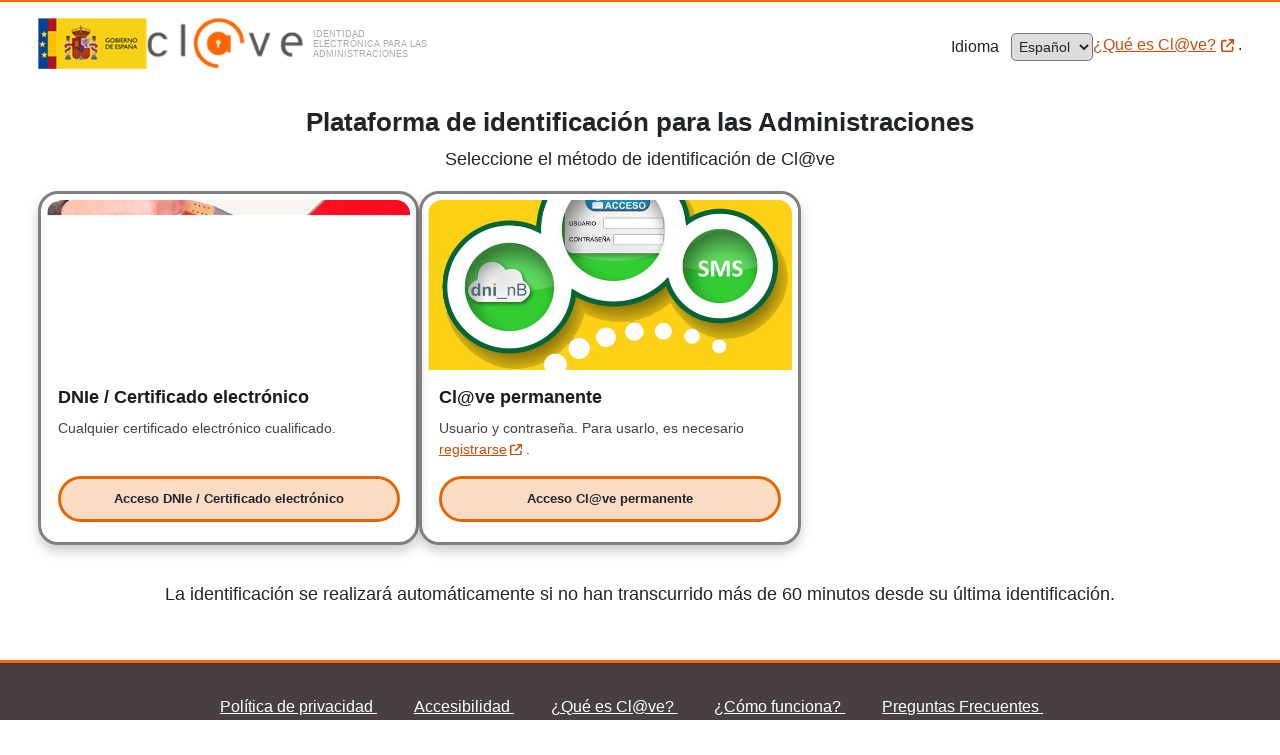

--- FILE ---
content_type: text/html; charset=UTF-8
request_url: https://icert.san.gva.es/portalhse-informes-portlet/xmlhttp/blank
body_size: 123
content:
<html><head><title>This page intentionally left blank</title></head><body bgcolor='#808080'></body></html>


--- FILE ---
content_type: text/css
request_url: https://icert.san.gva.es/portalhse-informes-portlet/css/main.css?browserId=other&minifierType=css&languageId=es_ES&b=6012&t=1613400228000
body_size: 1312
content:
.orderColumn  span table td + td {
    display: none;
}
.orderColumn  span table {
	width: 100%;
}

.orderColumn  span{
    background-repeat: no-repeat;
    display: block;
}

.noorder span{
    background-image: url("../images/custom/arrow_two_head_2.png");
    padding-left: 18px;
    padding-top: 2px;
}

.orderasc span{
    background-image: url("../images/custom/arrow_top.png");
    padding-left: 14px;
}

.orderdes span{
    background-image: url("../images/custom/arrow_bottom.png");
    padding-left: 14px;
}

.input-w label, .fechas label {
    display: inline-block;
    margin-left: 10px;
}
.input-w label {
	vertical-align: top;
}

.input-w input {
    display: inline-block;
    vertical-align: top;
}
.input-w th, .input-w td {
   border: 0px !important;
}

.iceDatTbl a {
	color: #FFFFFF;
}

.journal-content-article th td{
	border-width: 0px !important;
}

.centrar {
	text-align: center;
}

.buscar{
	float: right;
    margin-top: -31px;
}
.fechas label, .fechas div {
	float: left;
}
.input-w table{
	width: auto !important;
}
 img{
     max-width: initial !important;
 }

 .provincia{
 	font-style: italic;
 }
 .iceDatTblColHdr1,.iceDatTblColHdr2{
 vertical-align: middle !important;
 }

.panelReclamacion label{
	float: left;
    font-weight: bold;
    min-width: 370px;
    width: auto;
}


--- FILE ---
content_type: text/css; charset=UTF-8
request_url: https://pasarela.clave.gob.es/Proxy2/resources/css/pasarela.css
body_size: 9436
content:
*,*::before,*::after{box-sizing:border-box}html{-moz-text-size-adjust:none;-webkit-text-size-adjust:none;text-size-adjust:none}body,h1,h2,h3,h4,p,figure,blockquote,dl,dd{margin:0}ul[role='list'],ol[role='list']{list-style:none}html:focus-within{scroll-behavior:smooth}body{height:100%;text-rendering:optimizeSpeed;line-height:1.5;margin:0!important}a:not([class]){text-decoration-skip-ink:auto}img,picture{display:inline-block}audio,canvas,img,video{vertical-align:middle}input,button,textarea,select{font:inherit}button{appearance:none;background:transparent}html{font-size:1em;height:100%}body{font-family:Arial,Helvetica,sans-serif;font-size:1em;font-weight:400;line-height:1.5;margin:0;padding:0;border:0;color:#212529;background-color:#fff;-webkit-text-size-adjust:100%;-webkit-tap-highlight-color:transparent}.visually-hidden,.sr-only{clip:rect(0 0 0 0);clip-path:inset(50%);width:1px;height:1px;overflow:hidden;position:absolute;white-space:nowrap;padding:0}.wrapper_main_consent_response{margin:2em auto 0 auto!important}.wrapper_main_consent_response li{list-style:none;margin-bottom:.5em;color:#000}.wrapper_main_consent_response div.btnBox{width:50%;text-align:center;margin:2% 2%}.wrapper_main_consent_response .btn{transition:all .3s ease;display:inline-block;padding:6px 12px;margin-bottom:0;font-size:14px;font-weight:400;text-align:center;white-space:nowrap;cursor:pointer;user-select:none;background-image:none;border:1px solid transparent;border-radius:4px;width:100%;margin-top:1em}.wrapper_main_consent_response .btn.btn_submit{color:#fff;background:#c75000}.wrapper_main_consent_response .btn.btn_cancel{color:#fff;background:#707070}.mod_claim_in_izq img{max-height:51px}header{position:relative;width:100%;border-top:2px solid #f60;padding:1em 0}.hide{display:none!important}.header_responsive{width:100%;max-width:calc(100rem+6%);margin:0 auto;padding:0 3%;display:flex;flex-flow:row nowrap;justify-content:space-between;align-items:center}.header_link{text-decoration:none}main{flex:1}.main-container{display:flex;flex-direction:column;min-height:100vh}.mod_claim_izq{display:flex;flex-flow:row nowrap;gap:1em}.mod_claim_in{display:flex;flex-flow:row nowrap;gap:1em}.mod_claim_in_der{float:right}.skip-to-content-link{background:#000;color:#fff;left:50%;padding:.25em .55em;position:absolute;transform:translateY(-800%);transition:transform .3s}.skip-to-content-link:focus{transform:translateY(0%)}.language-div select{border-radius:5px;color:#212529;padding:.25em;font-size:.9em}.language-div label{font-size:1em;padding-right:.5em}.about{border-bottom:0;color:#ca4e0d;font-weight:400;font-size:1em;display:inline-flex;align-items:center;text-decoration:none}.about span{text-decoration:underline;text-decoration-color:#ca4e0d;text-decoration-thickness:1px;text-underline-offset:3px;padding-right:1px}.about:hover span{color:#ca4e0d;text-decoration:none}.external_link{width:.8em;height:.8em;margin-left:.25em}.mod_subhome_wrapper .titulo{margin-bottom:.25em;font-size:2em;line-height:1.3;margin-top:1em;text-align:center}.mod_subhome_wrapper p{font-size:1.25em;text-align:center;margin-bottom:2em}.contenido{width:100%;max-width:87.5rem;padding:0 3%;margin:0 auto}.contenido .main{position:relative;float:none;width:100%}.idps{list-style:none;display:flex;flex-flow:row wrap;gap:30px;width:100%}.idp-card1,.idp-card2,.idp-card{position:relative;border-radius:20px;box-shadow:0 1px 3px rgba(0,0,0,0.01),0px 6px 12px rgba(0,0,0,0.2);border-color:grey;border-width:3px;border-style:solid;padding:6px;min-height:auto;height:auto;width:calc(33.333% - 20px);display:flex;flex-direction:column;padding-bottom:1.25em}.idp-card1,.idp-card1.new{border-color:#e76500}.idp-card1 .cardText,.idp-card2 .cardText{margin-bottom:1em;flex-grow:2}.idp-card1.new .idp-description .register,.idp-card2.new .idp-description .register{position:relative;z-index:2}.idp-card1.new:hover,.idp-card2.new:hover,.idp-card.new:hover{box-shadow:0 1px 3px rgba(0,0,0,0.01),0px 6px 12px rgba(0,0,0,0.5)}.idp-card1.new:hover .mss_item_img img,.idp-card2.new:hover .mss_item_img img,.idp-card.new:hover .mss_item_img img{opacity:.7}.idp-button.small::after{content:'';position:absolute;left:0;top:0;right:0;bottom:0}.badges,.badges1,badges2{height:auto;position:absolute;left:1em;top:1em;z-index:2}.recommended{margin-left:0}.idp-card1 .recommended{margin:0;color:#fff;background:#ca4e0d;text-transform:uppercase;padding:.5em .5em;padding-bottom:.4em;display:inline-block;border-radius:5px;font-size:.7em;line-height:1;font-weight:600}.mss_item_img{height:12em;overflow:hidden}.spLogo{width:100%;height:100%;border-top-left-radius:calc(20px - 6px);border-top-right-radius:calc(20px - 6px);margin-top:0;object-fit:cover;object-position:center}.cardText{padding:1em 1.5em;padding-bottom:0}.idp-title{text-align:left;color:#1d1d1b;font-size:1.3em;line-height:1.3;font-weight:600;margin:0;margin-bottom:.5em}.idp-description{text-align:left;color:#444;margin-left:0;margin-right:0;font-size:1em;line-height:1.5em;min-height:auto!important}.idp-description{margin-bottom:0}.card-button1,.card-button{bottom:1.25em;width:100%;padding:0 1.5em}.card-button1 p,.card-button p{margin-bottom:0;margin-top:.5em}.register-link{position:static;width:100%}.idp-button{width:100%;border-radius:50px;border:.2em solid #e76500;background-color:#e765003b;color:#212529;font-weight:600;font-size:1em;line-height:1.3;padding:1em 0;text-align:center;box-shadow:none;height:auto;margin:0;cursor:pointer;display:flex;align-items:center;justify-content:center}.idp-button:focus,.idp-button:hover{border-color:#ca4e0d;box-shadow:0 1px 3px rgba(0,0,0,0.01),0px 6px 12px rgba(0,0,0,0.2)}.register-link p{font-size:.9rem;color:#444;line-height:1;padding-top:.5em}.register,.register:visited{color:#ca4e0d;text-decoration:none!important;text-decoration-thickness:0!important;display:inline-flex;align-items:center}.register span,.register:visited span{text-decoration:underline;text-decoration-color:#ca4e0d;text-decoration-thickness:1px!important;text-underline-offset:3px}.register:focus,.register:hover{text-decoration:none;border:0;padding:0;font-size:1em}.register:focus span,.register:hover span{text-decoration:none}.auth{margin:2em 0;font-style:normal;font-size:1.25em;text-align:center}.mod_subhome .wrapper_main{margin-bottom:0!important}.opciones-footer ul{padding:0;margin:0}.opciones-footer li{display:inline-block;padding:0 .5em;padding-bottom:1em}.logo-footer{padding-top:1em}.logo-header{display:inline-flex;align-items:center}.logo-text-div{font-size:xx-small;color:darkgray;width:27%;margin-left:1em;text-transform:uppercase;line-height:normal}.footer-text{padding:0 1em}footer{width:100%;color:#fff;background:#484040;border-top:3px solid #f60;margin-top:1em;display:block;padding:2em 0;text-align:center}footer a{color:#fff;text-decoration:none}footer a span{text-decoration:underline;text-decoration-color:#fff;text-decoration-thickness:1px!important;text-underline-offset:3px}footer a:focus,footer a:hover{border:0;padding:0;font-size:1em;text-decoration:none}footer a:focus span,footer a:hover span{text-decoration:none}.separator{height:0}@media screen and (max-width:1366px){.mod_subhome_wrapper .titulo{font-size:1.65em;margin-top:.5em}.badges,.badges1,.badges2{height:auto;position:absolute;left:.5em;top:.5em}.idp-card1,.idp-card2,.idp-card{width:calc(33.333% - 20px)}.mss_item_img{height:170px}.idp-title{font-size:1.125em}.idp-button{font-size:.8em}.mod_subhome_wrapper p{font-size:1.125em;margin-bottom:1em}.auth{font-size:1.125em}.cardText{padding:1em .65em;padding-bottom:0}.card-button1,.card-button{padding:0 .65em}.idp-description{font-size:.9em}}@media screen and (max-width:1024px){.mss_item_img{height:180px}.auth{font-size:1em}.mod_footer{width:100%;padding-top:2em!important;padding-bottom:2em!important}.idps{gap:30px;padding:0 3%}.idp-card1,.idp-card2,.idp-card{width:calc(50% - 15px)}}@media screen and (max-width:780px){.mod_claim_in_izq img{max-height:35px}.mod_subhome_wrapper .titulo{font-size:1.5em}.idp-button{font-size:.9em;padding:.75em .5em}.imgResize{display:none}.link-div{display:none}.logo-text-div{display:none}.mod_subhome_titulo p{font-size:1em}.auth{margin-top:1em;font-size:1em}}@media screen and (max-width:640px){.header_responsive,.mod_subhome.contenido{padding:0 1em}.mod_subhome_wrapper .titulo{font-size:1.25em;padding:0 1em}.language-div label{display:none}.logo-text-div{display:none}.mod_subhome_titulo p{font-size:.9em;margin-bottom:1em}.language-div{padding-right:0;font-size:.9em}.idps{flex-direction:column}.idp-card1,.idp-card2,.idp-card{width:100%}.idp-card1.new,.idp-card2.new,.idp-card.new{width:100%}.idp-title{font-size:1.125em}.imgResize{display:none}.cardText{margin-bottom:1.5em}.mss_item_img{height:0;display:none}.card-button1,.card-button{position:static;width:100%}.badges,.badges1,badges2{height:auto;position:static}.idp-card1 .recommended{margin-top:1rem;margin-left:1rem}.auth{margin-top:1em;font-style:normal;font-size:1em;line-height:1.5}.opciones-footer li{display:block}}@media screen and (max-width:380px){.imgResize{display:none}.logo-text-div{display:none}.mod_claim_in_izq img{max-height:30px}.mod_claim_in{gap:.5em}}@media screen and (max-width:330px){.imgResize{display:none}.logo-text-div{display:none}.mod_claim_in_izq img{max-height:22px}.mod_claim_in{gap:.5em}.mod_subhome_wrapper .titulo{padding:0}}

--- FILE ---
content_type: text/javascript
request_url: https://icert.san.gva.es/portalhse-theme/js/portal-normal.js
body_size: 1573
content:

$(document).ready(function() {
  // Handler for .ready() called.

	/***cambiamos el titulo del portlet global menu por la comunidad padre****/
	$('.globalmenuportlet-portlet .orgPadre').hide();

	$('.listPlantilla .header10').each(function(){
		var parent = $(this).closest('.portlet-boundary');
		if (parent.hasClass('portlet-journal-content')) {
			parent.find('.portlet-topper .portlet-title .portlet-title-text').text($(this).text());
			$(this).hide();
		}
	});

	$('.textContent .header10').each(function(){
		var parent = $(this).closest('.portlet-boundary');
		if (parent.hasClass('portlet-journal-content') || parent.find('.asset-full-content').length <= 1) {
			parent.find('.portlet-topper .portlet-title .portlet-title-text').text($(this).text());
			$(this).hide();
		}
	});

	$('.webContent .header10').each(function(){
		var parent = $(this).closest('.portlet-boundary');
		if (parent.hasClass('portlet-journal-content') || parent.find('.asset-full-content').length <= 1) {
			parent.find('.portlet-topper .portlet-title .portlet-title-text').text($(this).text());
			$(this).hide();
		}
	});

	$('.portlet-topper').each(function() {
  		if($(this).find('.portlet-title-text').text()==""){
			$(this).addClass('vacio');
			$(this).find('.portlet-title-text').text("Portlet sin titulo")
		 }
	});

	$('.agricultura .journal-content-article .portlet-title h2').each(function(){
		$(this).parentsUntil('.portlet-boundary').find('.portlet-topper .portlet-title .portlet-title-text').text($(this).text());
		$(this).parentsUntil('.portlet-boundary').find('.portlet-topper').removeClass('vacio');
		$(this).hide();
	});

	/** Copiar el menú de áreas en la navegación para moviles **/
	var listaAreas = $('.globalmenuportlet-portlet .portlet-title-text').text();
	if (listaAreas != null && listaAreas != "") {
		listaAreas = '<li class="listaAreas open"><a class="open conHijos" href="#" target="_container"> ' + listaAreas + '</a><ul id="listaAreas layouts level-2">' + $("#globalMenuPortlet .listaOrganizaciones .org_hija").html() + '</ul></li>';
		$(".navbar ul.level-1").prepend(listaAreas);
	}

	$('#select-language li').prepend($('#idiomas .portlet-language .portlet-body .portlet-body').html());

	/** Navegación desplegable **/
 	 $('.nav-menu li a[target="_container"]').parent().addClass('ocultaHijos');
 	 $('a[target="_container"]').attr('href',"javascript:void(0)");
	 $('a[target="_container"]').removeAttr("target");
	 $('.nav-menu li').has('ul').children('a').addClass('conHijos');
	 $('.nav-menu li.selected').parent('ul').show();
	 $('.nav-menu li.selected').parent('ul').parent().parent('ul').show();
	 $('.nav-menu li.selected').parent('ul').parent().parent('ul').parent().parent('ul').show();
	 //disid
	 $('.nav-menu li.selectedParent').parent('ul').show();
	 $('.nav-menu li.selectedParent').parent('ul').parent().parent('ul').show();
	 $('.nav-menu li.selectedParent').parent('ul').parent().parent('ul').parent().parent('ul').show();
	 $('.nav-menu a').click(function() {
		  if($(this).attr('href')=='javascript:void()' || $(this).attr('href')=='javascript:void(0)'){
		  	$(this).next('ul').toggle(250);
			if($(this).hasClass('desp'))
				$(this).removeClass('desp')
			else
				$(this).addClass('desp')

		  }

		});

	 /** Añade nombre Conselleria en nav movil **/
	 var conselleria = $('.breadcrumbs li.first');
	 var nombreSite = $.trim($('#organismo .site-name a').text());
	 if (nombreSite == null || $.trim(conselleria.text()) != nombreSite) {
		 $("#conselleria").prepend(conselleria.html());
	} else if (nombreSite == "") {
		$('#conselleria').hide();
	}


	var iconoMenu = $('.btn-navbar');
	if (!iconoMenu.length) {
		$('#mobile-header').addClass('sin-menu');
	}

	 /** Slider iconos redes sociales **/
	if ($(window).width() > 979){
		var num_banners = $('#redes-sociales .redes-sociales li').size();
		if (num_banners > 6) {

			$('#mover-izquierda').show();
			var ancho_icono = 32;
			var ancho_div = num_banners*ancho_icono;

			$('#mover-izquierda').bind('mouseenter', function () {
				$('#mover-derecha').show();
				var mover_px = ancho_div - (ancho_icono * 5) - 15;
		        $('#redes-sociales .redes-sociales').animate ({
		               'margin-left' : '-' + mover_px + 'px'
		          }, function () {
		        	  $('#mover-izquierda').hide();
		          });

		    });

			$('#mover-derecha').bind('mouseenter', function () {
		        $('#redes-sociales .redes-sociales').animate  ({
		        	'margin-left' : '0px'
		        }, function () {
		        	$('#mover-izquierda').show();
		        	$('#mover-derecha').hide();
		        });
		    });
		}


		 /** Navegación GVAOberta sólo para versión normal **/
	 	 $('.oberta .nav-menu li').parent().addClass('ocultaHijos');
	 	 $('.oberta .nav-menu a').unbind('click');
		 $('.oberta .nav-menu li').hover(function(ev) {
			 $(this).children('ul').finish();
		  	//$(this).children('ul').toggle(250);
			if($(this).hasClass('desp')) {
				$(this).children('ul').slideUp(250);
				$(this).removeClass('desp');
			} else {
				$(this).children('ul').slideDown(250);
				$(this).addClass('desp');
			}
		});

		$('.oberta .nav-menu .level-2 li.selected').parent('ul').hide();
		$('.oberta .nav-menu .level-3 li.selected').parent('ul').parent().parent('ul').hide();
	}
});

--- FILE ---
content_type: text/javascript
request_url: https://icert.san.gva.es/portalhse-theme/js/main.js?browserId=other&minifierType=js&languageId=es_ES&b=6012&t=1613400457000
body_size: 267
content:
Liferay.on("allPortletsReady",function(){AUI().ready("node",function(a){var c=1500;var b=a.one("#recaptcha_challenge_image");if(b!=null){c=0}setTimeout(function(){var d=a.all("#recaptcha_widget_div");if(d.size()>1){var f=true;var e;d.each(function(g){if(f==false){g.html(e.html());g.addClass(e.attr("class"));g.setStyle("display","block")}else{e=g;f=false}})}},c)})});